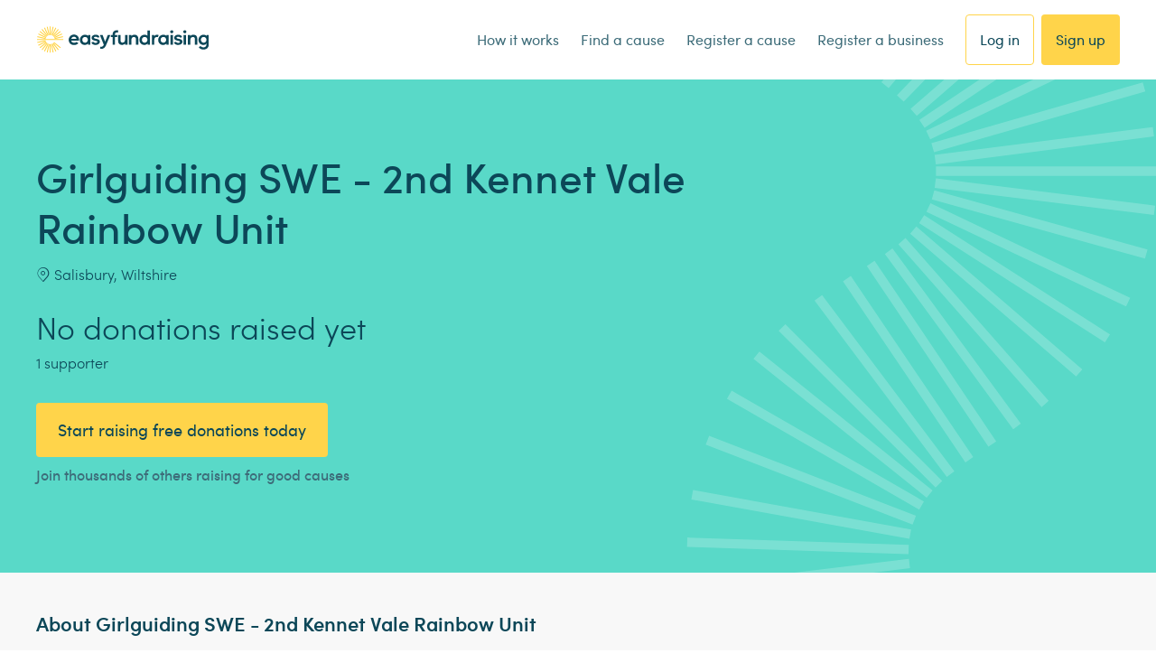

--- FILE ---
content_type: text/html; charset=utf-8
request_url: https://id.abr.ge/api/v2/third-party-cookie/identifier.html?requestID=107500388
body_size: 443
content:
<!DOCTYPE html>
<html>
<head><meta charset="utf-8"></head>
<body>

<pre>
    requestID: 107500388
    Reply: map[uuid:d27b5c7d-a25b-4797-9655-07c661dd2cb7]
</pre>
<script>
    var message = {
        requestID: '107500388',
        
        reply: (document.cookie.indexOf('ab180ClientId=') !== -1) ? {"uuid":"d27b5c7d-a25b-4797-9655-07c661dd2cb7"} : { error: 'Third party cookie is not supported' }
        
    }

    window.parent.postMessage(
        
        JSON.stringify(message)
        
    , '*');
</script>
</body>
</html>
